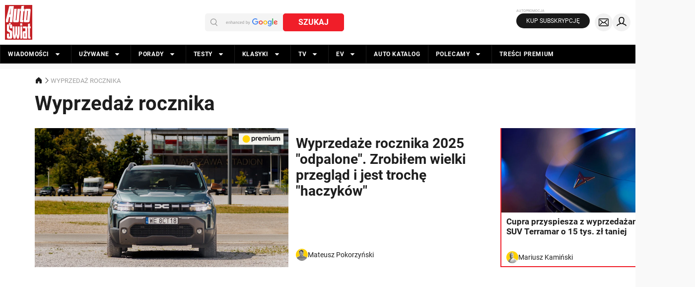

--- FILE ---
content_type: application/javascript; charset=utf-8
request_url: https://fundingchoicesmessages.google.com/f/AGSKWxUKeROAr-S4aM2bHL9AkYCvMzfVEQu7hiFa7hPar92qnJtcLpZWYPbIScd-WFaxMPK2z2PY4rYN_nd4gWLT9zaJRUQf65PBIDdZOtXjmZ8p8JwlUD-nDwxYB3nSgWLsxDBaf8R39TKd61NIF-fqPGlcqDqnJOct2p7qvPKiuOzJwrDD9dKGUczBcBjm/_/mmsAds._ads_Home./ad_blog./adrotator./iserver/site=
body_size: -1290
content:
window['94a03c4e-6cba-4034-a29b-55f90fc944ff'] = true;